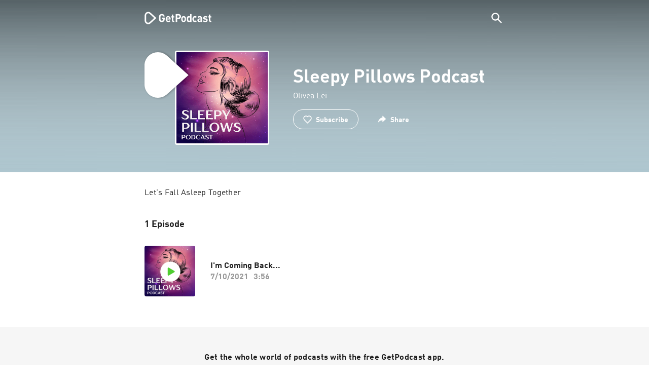

--- FILE ---
content_type: text/html; charset=utf-8
request_url: https://getpodcast.com/_next/data/TLVfm-ZRIW0FvGABBmXx5/en/imprint.json
body_size: 640
content:
{"pageProps":{"text":"<h1 id=\"legal-notice\">Legal Notice</h1>\n<p>Zustellungsbevollmächtigt im Sinne des § 92 MStV:</p>\n<p>GetPodcast by radio.de GmbH<br>Mühlenkamp 59<br>22303 Hamburg - Germany</p>\n<p>Contact</p>\n<p>+49 40 - 570 065 150<br><a href=\"mailto:&#x63;&#111;&#110;&#x74;&#97;&#99;&#x74;&#43;&#x67;&#x65;&#x74;&#x70;&#x6f;&#100;&#x63;&#97;&#x73;&#116;&#64;&#x72;&#x61;&#100;&#x69;&#111;&#x2e;&#110;&#101;&#116;\">&#x63;&#111;&#110;&#x74;&#97;&#99;&#x74;&#43;&#x67;&#x65;&#x74;&#x70;&#x6f;&#100;&#x63;&#97;&#x73;&#116;&#64;&#x72;&#x61;&#100;&#x69;&#111;&#x2e;&#110;&#101;&#116;</a></p>\n<p>radio.de GmbH<br>Registered office: Hamburg<br>Court of registration: Hamburg HRB 102273<br>VAT-number: DE256833166</p>\n<p>Managing director: Katja Ostrowsky, Bernhard Bahners</p>\n<p>Responsible in the sense of § 18 II MStV: Katja Ostrowsky, Bernhard Bahners<br>© Copyright 2007-2023<br>radio.de GmbH</p>\n<p>All rights reserved.</p>\n<p>The contents on this website have been carefully verified and reviewed to the greatest certainty. However, we will not assume responsibility, nor will we be liable, for the legitimacy, integrity, availability and/or actuality of the contents and information. We will not be liable, nor responsible, for any damages incurred from use of information or data from our website, to the extent of the law. The radio.de GmbH (company with limited liability) contains links and references to other websites. The radio.de GmbH does not review the contents of external links, and will not be held responsible for the contents of third party websites. The radio.de GmbH reserves the right, without notice, to edit, complement and/or remove the provided information from the website.</p>\n<p>Privacy Policy: radio.de GmbH strictly adheres to the regulations of privacy policy and only uses personal information, like e.g. name or email address for answering inquiries or process requests.</p>\n<p>Online Dispute Resolution after Article 14 § 1 of the Regulation on Online Dispute Resolution for consumers (EU) No 524/2013: The European Commision provides a platform for Online Dispute Resolution (ODR) under <a href=\"https://webgate.ec.europa.eu/odr/\">https://webgate.ec.europa.eu/odr/</a>.</p>\n"},"__N_SSG":true}

--- FILE ---
content_type: text/html; charset=utf-8
request_url: https://getpodcast.com/_next/data/TLVfm-ZRIW0FvGABBmXx5/en/privacy-policy.json
body_size: 8274
content:
{"pageProps":{"text":"<h1 id=\"privacy-policy\">Privacy Policy</h1>\n<p>GetPodcast.com</p>\n<h2 id=\"1-preamble\">1. Preamble</h2>\n<p>With this Privacy Policy, we would like to inform you about the nature, scope and purpose of the collection and processing of your personal data when using the Website “<a href=\"http://www.getpodcast.com%E2%80%9D\">www.getpodcast.com”</a> and the other country-specific web addresses of GetPodcast listed in the footer of the website (hereinafter also jointly referred to as the “<strong>Website</strong>”) operated by radio.de GmbH, Mühlenkamp 59, 22303 Hamburg, Germany (hereinafter also referred to as <strong>“GetPodcast”</strong>, “<strong>radio.de</strong>”, “<strong>we</strong>” and “<strong>us</strong>”) and the functions and services offered on the Website (hereinafter also referred to as <strong>&quot;Services&quot;</strong>). The protection of your personal data is an important matter to radio.de when collecting and processing such data when visiting our Website.</p>\n<p>In the event that you click on the links to third parties via the Website (i.e. Social Media), the respective data protection provisions of these third parties apply exclusively. radio.de does not review the privacy policies of third parties.</p>\n<p>During your use of our Website personal data will only be processed by radio.de and third parties mentioned in this privacy policy. In addition, radio.de does not generally pass on personal data to other third parties; only in the exceptional case that radio.de is obliged to pass on the collected data due to an administrative order or court order.</p>\n<p>Our privacy information for the use of the GetPodcast mobile App (hereinafter called “App”) can be found at our specific privacy policy which you can find in the App or the App Store or Play Store.</p>\n<p><em>Please note that this is a translation of the German Privacy Policy, which is available under <a href=\"http://www.radio.de\">www.radio.de</a>. In case of contradiction between the different versions, the German version will prevail.</em></p>\n<h2 id=\"2-controller-for-data-collection-and-data-protection-officer\">2. Controller for data collection and data protection officer</h2>\n<p>The controller responsible for the collection and processing of your personal data in accordance with the EU General Data Protection Regulation (Regulation (EU) 2016/679) (hereinafter also referred to as “<strong>GDPR</strong>”) is:</p>\n<p>radio.de GmbH<br>Mühlenkamp 59<br>22303 Hamburg<br>Deutschland</p>\n<p>Phone: <a href=\"tel:+4940570065150\">+ 49 40 - 570 065 150</a><br>Email: <a href=\"mailto:&#x64;&#97;&#x74;&#x65;&#x6e;&#x73;&#x63;&#104;&#117;&#116;&#122;&#x40;&#114;&#97;&#x64;&#105;&#x6f;&#x2e;&#x64;&#101;\">&#x64;&#97;&#x74;&#x65;&#x6e;&#x73;&#x63;&#104;&#117;&#116;&#122;&#x40;&#114;&#97;&#x64;&#105;&#x6f;&#x2e;&#x64;&#101;</a><span style=\"text-decoration:underline;\"> </span></p>\n<p>You can find further information about radio.de in the Website’s imprint.</p>\n<p>If you have any queries regarding the collection, processing and storage of personal data when using our Website, please contact our data protection officer:</p>\n<p>radio.de GmbH<br>Data protection officer<br>Mühlenkamp 59<br>22303 Hamburg</p>\n<p>Email: <a href=\"mailto:&#100;&#112;&#x6f;&#64;&#x72;&#97;&#100;&#x69;&#x6f;&#46;&#x64;&#x65;\">&#100;&#112;&#x6f;&#64;&#x72;&#97;&#100;&#x69;&#x6f;&#46;&#x64;&#x65;</a></p>\n<h2 id=\"3-personal-data-and-processing-by-getpodcast\">3. Personal data and processing by GetPodcast</h2>\n<p>This Privacy Policy relates to the collection and processing of personal data as part of your use of the Website operated by radio.de. Personal data refer to the individual details of the personal or material circumstances of an identified or identifiable natural person. Different data will be collected and processed depending on the extent to which you use the Website.</p>\n<h3 id=\"31-when-visiting-the-website\">3.1. When visiting the Website</h3>\n<p>We collect, process and store your personal data when you visit our Website. In order to enable effective use of the Website when you visit our Website, GetPodcast collects data about your use of our Website in the form of so-called “website log files” (hereinafter also referred to as “<strong>Log</strong> <strong>Files</strong>”). Each attempt to access our Website is therefore logged.</p>\n<p>The Log Files generated from this process contain the following data:</p>\n<ul>\n<li>Your IP address;</li>\n<li>Data protection officer - Time, type and number of station requests;</li>\n<li>Your browser type and other similar information, where applicable.</li>\n</ul>\n<p>The aforementioned data is technically necessary for us to be able to display our Website and to guarantee its stability and security.</p>\n<p>Furthermore, we collect and process the information stored in the Log Files for anonymised analysis for statistical purposes, i.e. to analyse your use of our Website and ensure continuous improvement of our services.</p>\n<p>From the aforementioned purposes also follows our legitimate interest within the meaning of Art. 6 para. 1 s. 1 (f) GDPR. The Log Files are not attributable to you as an identified person. This data will not be merged with other data sources.</p>\n<h3 id=\"32-when-using-radiodes-services\">3.2. When using radio.de’s Services</h3>\n<p>On our Website, we refer to audio content of third parties. In order to enable you to receive the programmes of the various publishers, the respective service providers will process the information mentioned in section 3.1. Please refer to the privacy policys of the respective service providers for more information. We have no influence on the storage and further processing of the data by these service providers.</p>\n<p>In order to be able to offer you functions and services of the Website that are tailored to your location (e.g. the display of podcasts in your surroundings), the collection of location data is necessary for this specific use of the Website. In order to provide these Services, radio.de must process your IP address for this purpose. This so-called “geolocalisation”, i.e. the allocation of a Website’s use to the place where the Service is provided, takes place exclusively on the basis of the IP address. From the geographical information obtained in this way, no conclusion can be drawn under any circumstances as to the actual location of a user. Insofar as location data is also transferred to third parties via iOS or Android GetPodcast has no influence on such data processing.</p>\n<p>The aforementioned data processing operations are carried out in accordance with Art. 6 para. 1 s. 1 (f) GDPR on the basis of our legitimate interest in being able to offer you our Services.</p>\n<h3 id=\"33-help-center-and-contacting-getpodcast\">3.3. Help center and contacting GetPodcast</h3>\n<p>If you need help with the use of our Website and the contents available on it, you can use our help center by clicking on the link &quot;Help/FAQ&quot; in the Website’s footer. With this you will leave our Website and be forwarded you to <a href=\"https://radio.zendesk.com/hc/de/\">https://radio.zendesk.com/hc/de/</a>, a website of Zendesk Inc. (for more information about Zendesk, please refer to section 5.4.). You can also access the help center via the &quot;contact&quot; link in the Website’s footer by clicking on the &quot;Ask a question&quot; button. The help center lists the most frequently asked questions and corresponding answers.</p>\n<p>In addition, you can request immediate assistance from us by clicking on the &quot;Submit request&quot; button. For that purpose we use the customer service platform of Zendesk Inc.. You can also contact us by e-mail, letter or telephone. In doing so, we collect, process and store your contact data and the content of your enquiry in order to be able to answer your enquiry, in accordance with Art. 6 para. 1 s. 1 (a) GDPR on the basis of your consent or in accordance with Art. 6 para. 1 s. 1 (b) GDPR, if the subject of your enquiry is (pre-)contractual information or in accordance with Art. 6 para. 1 s. 1 (f) GDPR, if there is a legitimate interest of radio.de in the data processing.</p>\n<h3 id=\"34-internal-processing-purposes\">3.4. Internal processing purposes</h3>\n<p>We process the data mentioned in section 3.1. til 3.3. within the scope of administrative tasks as well as the organisation of our company and compliance with legal obligations, e.g. archiving. The legal basis for this kind of data processing is to Art. 6 para. 1 s. 1 (b), (c) or (f) GDPR. Visitors to the Website and users of our Services are affected by the processing.</p>\n<p>The purpose and our interest in the processing is to maintain our business activities, perform our legal duties and provide our contractual services.</p>\n<h3 id=\"35-duration-of-storage-and-deletion-of-personal-data\">3.5. Duration of storage and deletion of personal data</h3>\n<p>We process and store personal data only for the period required to achieve the processing purpose or for as long and to the extent required by law, but at least for the duration of the statutory limitation periods.</p>\n<p>If the storage purpose no longer applies or if a legally prescribed storage period expires, the personal data will be blocked or deleted routinely after 30 days and in accordance with legal regulations.</p>\n<h2 id=\"4-cookies-and-similar-technologies-iab-standard-consent-management-platform\">4. Cookies and similar technologies, iab standard, Consent Management Platform</h2>\n<p>GetPodcast uses so-called cookies. These are small pieces of text information that are stored on your computer by your browser. The collection of cookies makes it easier for you to use our services and enables us to better understand your user behaviour and to offer content and Services that meet your requirements.</p>\n<p>GetPodcast uses on the one hand so-called technically necessary cookies. The purpose of processing these technically necessary cookies is to simplify the use of our Website for you as a user. Some functions of our Website cannot be offered without the use of cookies. For these functions, it is necessary that the browser can be identified even after a page break. Within the scope of the Services offered, these cookies make it possible to maintain and offer you your personal settings or advertisements over a longer period of time. Furthermore, radio.de uses cookies which enable an analysis of the users’ surfing behaviour. This refers in particular to the use of various functions of our Website and the frequency of page visits. These cookies are used for the purpose of constantly improving the quality of the contents offered under radio.de and adapting them to the user behaviour accordingly. Through these cookies we learn how the Website is used and can thus optimize our offer. The data collected in this way is pseudonymised by technical precautions. It is therefore no longer possible to assign the data to the calling user. The data is not stored together with other personal data of the user. The legal basis for the collection and processing of data collected and processed by means of cookies is Art. 6 para. 1 s. 1 (f) GDPR. All cookies are stored on your computer and transmitted to radio.de by your browser. Therefore, you as a user also have full control over the use of cookies. By changing the settings in your internet browser, you can deactivate or restrict the transmission of cookies. Cookies already stored can be deleted at any time. This can also be done automatically. However, radio.de would like to point out that in this case some services or functions of the Website may not or not be completely usable.</p>\n<p>If cookies are set by third parties in connection with our Services, you will receive more detailed information on this and on the question of how you can prevent the setting of cookies for the different service providers under section 5.</p>\n<p>Service providers may also use so-called pixel tags (invisible graphics, also known as &quot;web beacons&quot;) and similar technologies for statistical or marketing purposes. We will inform you about this regarding the respective service provider under section 5.</p>\n<p>In order to provide you with maximum transparency and control over the processing of your data, we follow the Transparency and Consent Framework of iab europe (hereinafter referred to as &quot;iab standard&quot;), including its specifications and guidelines. The iab standard provides participating advertisers with a common language with which they can communicate users&#39; decisions on the delivery of relevant online advertising and content. The vast majority of our advertising partners are vendors certified according to the iab standard (for an overview of participating advertising partners, click here). You can find out more about the Transparency and Consent Framework on the iab europe website: iabeurope.eu/</p>\n<p>We have integrated a Consent Management Plattform (hereinafter &quot;CMP&quot;) on our Website, which is based on the specifications of the iab Standard and is offered by Sourcepoint Technologies, Inc. (for more information on Sourcepoint Technologies, Inc. please refer to Section 5.2.). The CMP provides you with information on the cookies and similar technologies used and allows you to adjust the use of these in relation to certain service providers. You can also use this to grant and withdraw your consent to the setting of cookies. When you enter our Website and make settings via the CMP, a cookie is placed on your terminal device in which the settings you have made are stored. The CMP is used in accordance with Art. 6 Para. 1 S. 1 lit. c DSGVO to obtain and document your consent to certain data processing procedures and in accordance with Art. 6 Para. 1 lit. f DSGVO, due to our legitimate interest in being able to offer you a convenient way to control the processing of your personal data.</p>\n<h2 id=\"5-processing-of-personal-data-by-service-provider\">5. Processing of personal data by service provider</h2>\n<h3 id=\"51-web-hosting-and-content-delivery-network\">5.1 Web hosting and content delivery network</h3>\n<h4 id=\"511-webhosting\">5.1.1 Webhosting</h4>\n<p>radio.de cooperates with the following external web hosters, through which we are able to offer you our Website and Services online and to process your data securely and efficiently. We have a legitimate interest in this according to Art. 6 para. 1 s. 1 (f) GDPR. All information is transmitted to the web hosters that is generated in the context of using our Services in accordance with Sect. 3.1. to 3.3. and stored there until we delete it.</p>\n<h3 id=\"amazon-web-services-inc\">Amazon Web Services Inc</h3>\n<p>Another web host is Amazon Web Services Inc, 410 Terry Avenue North, Seattle, WA 98109-5210, USA (&quot;Amazon Web Services&quot;). Amazon Web Services is certified according to the ISO 27001, ISO 27017 and ISO 27018 standards, which take into account aspects such as data security, data protection and reliability. The data servers used by Amazon Web Services are located within Germany in the Amazon Web Services Region Frankfurt. Any transfer to a country outside the EU or the EEA that may be necessary in individual cases is based on data protection guarantees pursuant to Art. 45 ff. GDPR, in particular in the form of data transfer agreements containing the standard contractual clauses approved by the EU Commission. The Amazon Web Services privacy policy can be found at <a href=\"https://aws.amazon.com/privacy/\">https://aws.amazon.com/privacy/</a><span style=\"text-decoration:underline;\">.</span></p>\n<h3 id=\"vercel-inc\">Vercel Inc.</h3>\n<p>The other web host is Vercel Inc, 440 N Barranca Ave #4133 Covina, CA 91723, USA (“Vercel”). Vercel is certified according to the ISO 27001 standard, which takes into account aspects such as data security, data protection and reliability. Vercel is a participant in the DPF program. Any transfer to a country outside the EU or the EEA that may be necessary in individual cases is carried out on the basis of data protection guarantees in accordance with Art. 45 et seq. GDPR, in particular in the form of data transfer agreements that contain the standard contractual clauses approved by the EU Commission. You can find Vercel&#39;s privacy policy at <a href=\"https://vercel.com/legal/privacy-policy\">https://vercel.com/legal/privacy-policy</a><span style=\"text-decoration:underline;\">.</span></p>\n<h3 id=\"52-consent-manangement-platform\">5.2. Consent Manangement Platform</h3>\n<h4 id=\"sourcepoint-technologies-inc\">Sourcepoint Technologies, Inc.</h4>\n<p>On our website we use the &quot;Consent Management Platform&quot; (hereinafter &quot;CMP&quot;) of the service provider Sourcepoint Technologies, Inc. (228 Park Avenue South, #87903, New York, NY 10003-1502, USA, hereinafter &quot;Sourcepoint&quot;). When you enter our Website and make settings via the CMP, a cookie is placed on your terminal device in which the settings you have made are stored. You can delete the cookie at any time. The data collected via the cookie is transmitted to Sourcepoint&#39;s servers, which are located in France. Sourcepoint processes the personal data exclusively according to our instructions in accordance with an order processing agreement. Any transfer to a country outside the EU or the EEA that may be necessary in individual cases is based on data protection guarantees in accordance with Art. 45 ff. GDPR, in particular in the form of data transfer agreements containing the standard contractual clauses approved by the EU Commission. Sourcepoint is used in accordance with Art. 6 para. 1 (f) GDPR due to our legitimate interest in using a suitable service provider for the documentation of your consent.\nSourcepoint is a member of iab europe (<a href=\"https://iabeurope.eu/members/sourcepoint/\">https://iabeurope.eu/members/sourcepoint/</a>). Further information on data protection and the CMP of Sourcepoint can be found at <a href=\"http://www.sourcepoint.com/privacy-policy\">www.sourcepoint.com/privacy-policy</a></p>\n<h3 id=\"53-web-analytics\">5.3. Web analytics</h3>\n<h3 id=\"google-services-regarding-web-analytics\">Google services regarding Web analytics</h3>\n<p>GetPodcast uses web analytics services from Google Ireland Limited, Gordon House, Barrow Street, Dublin 4 (parent company: Google LLC, 1600 Amphitheatre Parkway, Mountain View, CA 94043, USA, hereinafter jointly reffered to as “Google”). Google uses cookies, i.e. text files that are stored on your computer and in particular generates the following information:</p>\n<ul>\n<li>Browser type/version,</li>\n<li>the operating system used,</li>\n<li>Referrer URL (the previously visited page),</li>\n<li>Host name of the accessing computer (IP address), time of the server inquiry.</li>\n</ul>\n<p>The legal basis for collecting the aforementioned data is is your explicit consent in accordance Art. 6 para. 1 s. 1 (a) GDPR. The information generated by the cookie about your use of our Website is transmitted to a Google server, which may be located in the USA and stored there. By activating the IP anonymisation carried out by radio.de, however, your IP address will first be truncated by Google within the member states of the European Union or other States party to the Agreement on the European Economic Area. Any transfer to a country outside the EU or the EEA that may be necessary in individual cases is based on data protection guarantees pursuant to Art. 45 ff. GDPR, in particular in the form of data transfer agreements containing the standard contractual clauses approved by the EU Commission. Google will use this information on behalf of radio.de to analyse your use of the Website, to compile reports on website activity and to provide radio.de with other services relating to the Website and internet use. The IP address sent by your browser in the frame of Google Analytics will not be linked to any other data held by Google. radio.de does not have any influence on the extent of any such data collection by Google. The purpose and scope of the data collection, and the further processing and use of the data by Google and your rights and setting options to protect your data privacy, can be found in Google&#39;s privacy policy at <a href=\"https://policies.google.com/privacy?hl=en\">https://policies.google.com/privacy?hl=en</a> You may prevent the storage of cookies on your computer by selecting the appropriate settings on your browser software; however, radio.de wishes to point out that if you do so, you may not be able to use all available functions of this Website. As a user, you can also prevent collection of the data (including your IP address) generated by the cookie and related to your use of the Website by Google as well as the processing of this data by Google by downloading and installing the browser plugin available at the following link: <a href=\"https://tools.google.com/dlpage/gaoptout?hl=de\">https://tools.google.com/dlpage/gaoptout?hl=de</a>.</p>\n<p>The following Google analysis services are used:</p>\n<ul>\n<li><strong>Google Analytics,</strong> which evaluates the general use of our Website and enables us to improve its user-friendliness.</li>\n<li><strong>Google Optimize</strong>, which tests different versions of our Website and analyses their use. This enables us to improve the user-friendliness according to the version of our Website preferred by the users.</li>\n</ul>\n<h3 id=\"54-ticketing-system-and-help-centre-for-customer-enquiries\">5.4. Ticketing system and help centre for customer enquiries</h3>\n<h3 id=\"zendesk\">Zendesk</h3>\n<p>GetPodcast uses Zendesk, a customer service platform of Zendesk Inc, 1019 Market Street, San Francisco, CA 94103, USA (&quot;Zendesk&quot;). We use Zendesk to respond to customer enquiries through a ticketing system and to provide you with a help center on our Website with the most common questions and answers.</p>\n<p>If you send us a message via the Help Center via the button &quot;Submit request”, the data necessary to process your request, such as your email address - as described in section 3.3. of this privacy policy - is collected via our Website in order to be able to process your support ticket.</p>\n<p>The data processed in each case is stored on Zendesk servers, which may also be located outside of the EU, i.e. in the USA or the Asia-Pacific region. Zendesk processes the personal data exclusively in accordance with our instructions according to a data processing agreement. Any transfer to a country outside the EU or the EEA that may be necessary in individual cases is based on data protection guarantees pursuant to Art. 45 ff. GDPR, in particular in the form of data transfer agreements containing the standard contractual clauses approved by the EU Commission. The legal basis for the use of Zendesk is Art. 6 para. 1 s. 1 (a), provided that you have given us your explicit consent, as well as (f) GDPR, provided that we have a legitimate interest in using a third-party service provider for the purpose of simplifying our operational procedures when answering your questions about our services.</p>\n<p>The purpose and scope of data collection and the further processing and use of your personal data by Zendesk, as well as the rights and settings for data protection, can be found in the Zendesk’s privacy policy: <a href=\"https://www.zendesk.com/company/customers-partners/privacy-policy/\">https://www.zendesk.com/company/customers-partners/privacy-policy/</a>, <a href=\"https://support.zendesk.com/hc/en-us/articles/360022366953-Complying-with-Privacy-and-Data-Protection-Law-in-Zendesk-products\">https://support.zendesk.com/hc/en-us/articles/360022366953-Complying-with-Privacy-and-Data-Protection-Law-in-Zendesk-products</a>.</p>\n<h2 id=\"6-your-data-protection-rights\">6. Your data protection rights</h2>\n<p>In accordance with the GDPR as well as in accordance with the relevant provisions of European law and national law, you you have the following rights within the scope of the respective provision, which you can exercise over radio.de - unless otherwise stated - e.g. by sending an email to <a href=\"mailto:&#x64;&#x61;&#x74;&#x65;&#x6e;&#x73;&#x63;&#104;&#x75;&#x74;&#x7a;&#x40;&#x72;&#x61;&#x64;&#105;&#111;&#46;&#100;&#x65;\">&#x64;&#x61;&#x74;&#x65;&#x6e;&#x73;&#x63;&#104;&#x75;&#x74;&#x7a;&#x40;&#x72;&#x61;&#x64;&#105;&#111;&#46;&#100;&#x65;</a> or to the contact data stated under section 2. radio.de will fulfil your rights if the relevant conditions are met:</p>\n<h3 id=\"right-of-access\">Right of access</h3>\n<h2 id=\"[base64]\">In accordance with Art. 15 GDPR, you can obtain confirmation from radio.de as to whether or not your personal data is collected, processed and stored by radio.de. If such a collection, processing and storage exists, you can, among other things, obtain information from radio.de about the purposes for which the personal data is collected and processed and the planned duration of storage of your personal data or, if specific information on this is not possible, about criteria for determining the duration of storage.</h2>\n<h3 id=\"right-to-rectification\">Right to rectification</h3>\n<p>If the personal data collected and processed concerning you is incorrect or incomplete, you have the right of rectification and/or completion of your personal data in accordance with Art. 16 GDPR towards radio.de.</p>\n<h3 id=\"right-to-restriction-of-processing\">Right to restriction of processing</h3>\n<p>In accordance with Art. 18 GDPR, you can request the restriction of the processing of your personal data.</p>\n<h3 id=\"right-to-erasure\">Right to erasure</h3>\n<p>In accordance with Art. 17 GDPR, you can obtain from radio.de the erasure of your personal will be deleted immediately. radio.de may be obliged to delete this data immediately if the personal data relating to you is no longer necessary for the purposes for which it was collected or otherwise processed, or if you have withdrawn your consent to which the collection, processing and storage relates. The right to deletion does not exist, among other things, if the processing is necessary to fulfil a legal obligation which requires the collection and processing according to the law of the Union or the member states to which radio.de is subject and if the collection and processing is necessary for the assertion, exercise or defence of legal claims.</p>\n<h3 id=\"right-to-data-portability\">Right to data portability</h3>\n<p>In accordance with Art. 20 GDPR, you have the right to receive your personal data that you have provided to us as the data controller in a structured, commonly used and machine-readable format. You also have the right to transmit those data to another person in charge, without hindrance from us.</p>\n<h3 id=\"right-to-object\"><strong>Right to object</strong></h3>\n<p><strong>According to Art. 21 GDPR, you have the right to object to the processing of personal data concerning you. Pursuant to Art. 21 para. 1 GDPR, you may at any time, for reasons arising from your particular situation, object to the processing of personal data carried out on the basis of Art. 6 para. 1 s. 1 (f) GDPR.</strong></p>\n<h3 id=\"right-to-withdraw-consent\">Right to withdraw consent</h3>\n<p>If you have given us your consent to the collecting and processing of your personal data, you have the right to withdraw your consent under data protection law at any time in accordance with Art. 7 para. 3 GDPR. Processing that took place before the withdrawal remains unaffected by this.</p>\n<h3 id=\"right-to-lodge-a-complaint-with-a-supervisory-authority\">Right to lodge a complaint with a supervisory authority</h3>\n<p>According to Art. 77 GDPR, you have the right to lodge a complaint with a supervisory authority, in particular in the member state of your place of residence, your place of work or the place of the alleged infringement, in case that you believe that the collection and processing of your personal data infringes the GDPR.</p>\n<h2 id=\"7-miscellaneous\">7. Miscellaneous</h2>\n<p>In the further development of the services offered and the implementation of new technologies, radio.de reserves the right to update this data protection declaration at any time. radio.de therefore asks you to regularly take note of our privacy policy available here.</p>\n<p>Version: October 2020</p>\n"},"__N_SSG":true}

--- FILE ---
content_type: application/javascript; charset=utf-8
request_url: https://getpodcast.com/_next/static/chunks/pages/imprint-1e1ac974b09859df.js
body_size: -146
content:
(self.webpackChunk_N_E=self.webpackChunk_N_E||[]).push([[553],{343:function(n,t,r){"use strict";r.r(t),r.d(t,{__N_SSG:function(){return f}});r(1720);var i=r(9576),u=r(2224),_=r(4935),e=r(9444),c=r(7997),f=!0;t.default=function(n){var t=n.text;return(0,c.BX)(u.S,{children:[(0,c.tZ)(_.AB,{url:"/imprint",title:(0,i.t)("Imprint"),description:""}),(0,e.Nw)(t)]})}},1435:function(n,t,r){(window.__NEXT_P=window.__NEXT_P||[]).push(["/imprint",function(){return r(343)}])}},function(n){n.O(0,[838,774,888,179],(function(){return t=1435,n(n.s=t);var t}));var t=n.O();_N_E=t}]);

--- FILE ---
content_type: application/javascript; charset=utf-8
request_url: https://getpodcast.com/_next/static/chunks/webpack-4a1853a56933a9c7.js
body_size: 1299
content:
!function(){"use strict";var e={},n={};function t(r){var o=n[r];if(void 0!==o)return o.exports;var i=n[r]={id:r,loaded:!1,exports:{}},u=!0;try{e[r].call(i.exports,i,i.exports,t),u=!1}finally{u&&delete n[r]}return i.loaded=!0,i.exports}t.m=e,function(){var e=[];t.O=function(n,r,o,i){if(!r){var u=1/0;for(l=0;l<e.length;l++){r=e[l][0],o=e[l][1],i=e[l][2];for(var a=!0,c=0;c<r.length;c++)(!1&i||u>=i)&&Object.keys(t.O).every((function(e){return t.O[e](r[c])}))?r.splice(c--,1):(a=!1,i<u&&(u=i));if(a){e.splice(l--,1);var f=o();void 0!==f&&(n=f)}}return n}i=i||0;for(var l=e.length;l>0&&e[l-1][2]>i;l--)e[l]=e[l-1];e[l]=[r,o,i]}}(),t.n=function(e){var n=e&&e.__esModule?function(){return e.default}:function(){return e};return t.d(n,{a:n}),n},t.d=function(e,n){for(var r in n)t.o(n,r)&&!t.o(e,r)&&Object.defineProperty(e,r,{enumerable:!0,get:n[r]})},t.f={},t.e=function(e){return Promise.all(Object.keys(t.f).reduce((function(n,r){return t.f[r](e,n),n}),[]))},t.u=function(e){return"static/chunks/"+e+".5da3e8ace558b3f4.js"},t.miniCssF=function(e){},t.g=function(){if("object"===typeof globalThis)return globalThis;try{return this||new Function("return this")()}catch(e){if("object"===typeof window)return window}}(),t.o=function(e,n){return Object.prototype.hasOwnProperty.call(e,n)},function(){var e={},n="_N_E:";t.l=function(r,o,i,u){if(e[r])e[r].push(o);else{var a,c;if(void 0!==i)for(var f=document.getElementsByTagName("script"),l=0;l<f.length;l++){var d=f[l];if(d.getAttribute("src")==r||d.getAttribute("data-webpack")==n+i){a=d;break}}a||(c=!0,(a=document.createElement("script")).charset="utf-8",a.timeout=120,t.nc&&a.setAttribute("nonce",t.nc),a.setAttribute("data-webpack",n+i),a.src=r),e[r]=[o];var s=function(n,t){a.onerror=a.onload=null,clearTimeout(p);var o=e[r];if(delete e[r],a.parentNode&&a.parentNode.removeChild(a),o&&o.forEach((function(e){return e(t)})),n)return n(t)},p=setTimeout(s.bind(null,void 0,{type:"timeout",target:a}),12e4);a.onerror=s.bind(null,a.onerror),a.onload=s.bind(null,a.onload),c&&document.head.appendChild(a)}}}(),t.r=function(e){"undefined"!==typeof Symbol&&Symbol.toStringTag&&Object.defineProperty(e,Symbol.toStringTag,{value:"Module"}),Object.defineProperty(e,"__esModule",{value:!0})},t.nmd=function(e){return e.paths=[],e.children||(e.children=[]),e},t.p="/_next/",function(){var e={272:0};t.f.j=function(n,r){var o=t.o(e,n)?e[n]:void 0;if(0!==o)if(o)r.push(o[2]);else if(272!=n){var i=new Promise((function(t,r){o=e[n]=[t,r]}));r.push(o[2]=i);var u=t.p+t.u(n),a=new Error;t.l(u,(function(r){if(t.o(e,n)&&(0!==(o=e[n])&&(e[n]=void 0),o)){var i=r&&("load"===r.type?"missing":r.type),u=r&&r.target&&r.target.src;a.message="Loading chunk "+n+" failed.\n("+i+": "+u+")",a.name="ChunkLoadError",a.type=i,a.request=u,o[1](a)}}),"chunk-"+n,n)}else e[n]=0},t.O.j=function(n){return 0===e[n]};var n=function(n,r){var o,i,u=r[0],a=r[1],c=r[2],f=0;if(u.some((function(n){return 0!==e[n]}))){for(o in a)t.o(a,o)&&(t.m[o]=a[o]);if(c)var l=c(t)}for(n&&n(r);f<u.length;f++)i=u[f],t.o(e,i)&&e[i]&&e[i][0](),e[u[f]]=0;return t.O(l)},r=self.webpackChunk_N_E=self.webpackChunk_N_E||[];r.forEach(n.bind(null,0)),r.push=n.bind(null,r.push.bind(r))}()}();
;(function(){if(typeof document==="undefined"||!/(?:^|;\s)__vercel_toolbar=1(?:;|$)/.test(document.cookie))return;var s=document.createElement('script');s.src='https://vercel.live/_next-live/feedback/feedback.js';s.setAttribute("data-explicit-opt-in","true");s.setAttribute("data-cookie-opt-in","true");s.setAttribute("data-deployment-id","dpl_GBGT6C3hPaNw3LTCqbkGQGLT7ESa");((document.head||document.documentElement).appendChild(s))})();

--- FILE ---
content_type: application/javascript; charset=utf-8
request_url: https://getpodcast.com/_next/static/chunks/838-a063a1b35fc7e6ea.js
body_size: 5390
content:
"use strict";(self.webpackChunk_N_E=self.webpackChunk_N_E||[]).push([[838],{2224:function(e,t,o){o.d(t,{S:function(){return c}});o(1720);var n=o(7379),a=o(4511),i=o(9088),s=o(7997),r=n.ZP.div.withConfig({displayName:"MarkdownContent__Content",componentId:"sc-1lz34bo-0"})(["padding:20px 20px 0 20px;","{font-size:16px;line-height:1.38;letter-spacing:normal;padding:30px 0 0 0;}h1{font-size:16px;font-weight:bold;line-height:1.38;letter-spacing:normal;margin-bottom:15px;","{font-size:18px;margin-bottom:40px;line-height:1.33;}}h2{font-weight:bold;}h3{margin-top:10px;}p{margin-bottom:15px;","{margin-bottom:20px;}a{color:",";transition:color linear 0.1s;&:visited{color:",";}&:hover,&:active{color:",";}}}"],a.gs,a.gs,a.gs,a.Il.BLACK,a.Il.BLACK,a.Il.GREEN),c=function(e){var t=e.children;return(0,s.tZ)(r,{children:(0,s.tZ)(i.o,{children:(0,s.tZ)(i.F,{children:t})})})}},4935:function(e,t,o){o.d(t,{i9:function(){return m},Z6:function(){return y},Vz:function(){return g},tC:function(){return w},AB:function(){return v}});var n=o(2809),a=(o(1720),o(5363)),i=o(9008),s=o(9576),r=o(9444),c=o(4511),l=o(3739),d=o(9023),p=o(7997),u=o(4155);function h(e,t){var o=Object.keys(e);if(Object.getOwnPropertySymbols){var n=Object.getOwnPropertySymbols(e);t&&(n=n.filter((function(t){return Object.getOwnPropertyDescriptor(e,t).enumerable}))),o.push.apply(o,n)}return o}function f(e){for(var t=1;t<arguments.length;t++){var o=null!=arguments[t]?arguments[t]:{};t%2?h(Object(o),!0).forEach((function(t){(0,n.Z)(e,t,o[t])})):Object.getOwnPropertyDescriptors?Object.defineProperties(e,Object.getOwnPropertyDescriptors(o)):h(Object(o)).forEach((function(t){Object.defineProperty(e,t,Object.getOwnPropertyDescriptor(o,t))}))}return e}var m=function(e){var t=e.locale,o=e.podcast,n=e.episode;if(!o||!n)return null;var a=(0,r.Bu)(t),i={url:(0,r.zI)(o.id,n.id),title:(0,s.t)("{episode} - {podcast}",{episode:n.title,podcast:o.name}),image:o.logo,description:(0,s.t)("Listen to {episode} - {podcast} podcast for free on GetPodcast.",{episode:n.title,podcast:o.name}),social:{title:n.title},markets:o.relevantInCountries.includes(a)?o.relevantInCountries:[],noindex:!o.relevantInCountries.includes(a),canonical:o.relevantInCountries.includes(a)?void 0:""};return(0,p.tZ)(v,f({},i))},y=function(e){var t=e.podcast,o=e.locale;if(!t)return null;var n,a=(0,r.Bu)(o),i={url:"".concat(c.bH).concat(t.id),title:(n=t.name,n.length>50?(0,s.t)("{name}",{name:n}):n.length>30?(0,s.t)("{name} | Listen online",{name:n}):(0,s.t)("{name} podcast - Listen online for free",{name:n})),description:(0,s.t)("Listen to {name} podcast for free on GetPodcast. All podcasts at one glance. Discover online now.",{name:t.name}),image:t.logo,social:{title:t.name,description:(0,s.t)("Listen to {name} on GetPodcast",{name:t.name})},markets:t.relevantInCountries.includes(a)?t.relevantInCountries:[],noindex:!t.relevantInCountries.includes(a),canonical:t.relevantInCountries.includes(a)?void 0:""};return(0,p.tZ)(v,f({},i))},g=function(){var e={url:"/",title:(0,s.t)("GetPodcast | Listen to Podcasts for free"),description:(0,s.t)("Listen to podcasts from more than 600,000 international podcasts of different categories. Listen online on the GetPodcast Website now."),markets:Object.keys(d.Li),xDefault:c.lU,withStructuredData:!0};return(0,p.tZ)(v,f({},e))},w=function(e){var t=e.itemList,o={url:"".concat(c.bH),title:(0,s.t)("Top 100 - the best podcasts in the {country} | GetPodcast",{country:(0,s.t)("Country on the top 100")}),description:(0,s.t)("Find the best podcasts in the {country} quickly and easily in our Top 100 podcast list. Listen now to podcasts for free in the GetPodcast app.",{country:(0,s.t)("Country on the top 100")}),itemList:t};return(0,p.tZ)(v,f({},o))},v=function(e){var t=e.url,o=e.title,n=e.description,h=e.image,m=e.social,y=e.canonical,g=e.noindex,w=e.markets,v=e.xDefault,b=e.itemList,P=e.withStructuredData,I=(0,r.bU)(),x=h||(0,r.Iq)("".concat(u.env.PUBLIC_URL?u.env.PUBLIC_URL:"","/assets/images/splash/logo-1200x630.png")),L=[];return P&&l.J.length&&L.push((0,a.h6)({"@context":"https://schema.org","@type":"FAQPage",mainEntity:l.J.map((function(e){return{"@type":"Question",name:(0,s.t)(e.title),acceptedAnswer:{"@type":"Answer",text:(0,s.t)(e.content)}}}))})),null!==b&&void 0!==b&&b.length&&L.push((0,a.h6)({"@context":"https://schema.org","@type":"ItemList",numberOfItems:b.length,itemListOrder:"https://schema.org/ItemListOrderAscending",itemListElement:b.map((function(e,t){return{"@type":"ListItem",position:++t,item:{"@type":"PodcastSeason",url:(0,r.Iq)((0,r.Mg)("".concat(c.bH).concat(e.id),I)),image:e.logo,name:e.name,author:e.author}}}))})),(0,p.BX)(i.default,{children:[(0,p.tZ)("title",{children:o}),(0,p.tZ)("meta",{name:"description",content:n}),g?(0,p.tZ)("meta",{name:"robots",content:"noindex"}):(0,p.tZ)("meta",{name:"robots",content:"index,follow,max-snippet:-1,max-image-preview:large"}),(0,p.tZ)("meta",{property:"og:url",content:(0,r.Iq)((0,r.Mg)(t,I))}),(0,p.tZ)("meta",{property:"og:title",content:m&&m.title?m.title:o}),(0,p.tZ)("meta",{property:"og:description",content:m&&m.description?m.description:n}),(0,p.tZ)("meta",{property:"og:type",content:"website"}),(0,p.tZ)("meta",{property:"og:site_name",content:"GetPodcast"}),(0,p.tZ)("meta",{property:"og:image",content:x}),(0,p.tZ)("meta",{name:"twitter:card",content:"summary_large_image"}),(0,p.tZ)("meta",{name:"twitter:title",content:m&&m.title?m.title:o}),(0,p.tZ)("meta",{name:"twitter:description",content:m&&m.description?m.description:n}),(0,p.tZ)("meta",{name:"twitter:image",content:x}),null===w||void 0===w?void 0:w.map((function(e){var o=d.sN[e]||e,n=t===c.lU?"/":t;if(d.Li[o])return d.Li[o].map((function(e){return(0,p.tZ)("link",{rel:"alternate",hrefLang:e,href:(0,r.Iq)((0,r.Mg)(n,o))},e)}))})),v?(0,p.tZ)("link",{rel:"alternate",hrefLang:"x-default",href:(0,r.Iq)(v)}):null,""!==y?(0,p.tZ)("link",{rel:"canonical",href:(0,r._L)((0,r.Iq)((0,r.Mg)(y||t,I)))}):null,L.map((function(e,t){return(0,p.tZ)("script",f({},e),t)}))]})}},3739:function(e,t,o){o.d(t,{P:function(){return n},J:function(){return a}});var n=["Listen to your favorite podcast online and offline","Subscribe to podcasts and never miss an episode","Receive the latest podcast recommendations"],a=[{title:"What is a podcast?",content:["A podcast is a collection of audio files that anyone can listen to and subscribe to. You can decide when and where you want to hear the audio file. It is important that the audio files are integrated into an RSS feed. This feed contains all important additional information and is automatically updated as soon as a new episode or edition is published.","Most of the time, new episodes of a podcast appear at regular intervals. Some podcasts are built in series, so you start with the first episode and follow a story from beginning to end over several episodes. Just like a series on Netflix or Amazon Prime.","Weekly entertainment formats that do not follow a specific narrative, but mostly revolve around selected topics are very popular.","Podcasts are produced very differently. A podcast can, for example, be a recorded radio broadcast or a completely independent format with a permanent team or a podcast host and different guests.","The name podcast was derived from the well-known Apple MP3 player 'iPod' and 'Broadcast' - the English word for broadcast or transmission. The idea was that everyone could have their own broadcast for all iPods. The listeners could download the episodes on their iPod and listen to them at any time."]},{title:"What kind of podcasts are there?",content:["The variety of topics in podcasts is practically unlimited. There is at least one podcast anywhere in the world on any topic. The spectrum ranges from adventure, travel to science, from football and sport to unusual hobbies, love and sex, news and drunk conversations on philosophy and case law to the craziest facts from zoology. Since it is relatively easy to start a podcast, many people share their special interests or expertise in their own podcasts.","There are many formats that consciously rely on well-founded information, news or real stories. The American podcast \u201cSerial\u201d - a so-called true crime podcast - is an example of a podcast which, thanks to its exciting presentation, tells a true story and has even led to a new investigation in a criminal case. In that sense just as many podcasts focus on fun and literary imagination.","The special thing about podcasts is that hosts can devote themselves to a certain topic without any time pressure and on demand. Unlike radio, newspapers or television there is no time or word limit."]},{title:"Where can you listen to podcasts?",content:["You can listen to podcasts anywhere. Depending on how you want to listen to it. For example, with a smartphone and the right app or simply via the browser of your computer.","You can either stream a podcast episode directly or download it in advance. The podcast download is particularly useful if you want to listen to podcasts in places with poor internet connection. For example on the way to work, by train or car.","At the beginning of the first podcast boom (2005 - 2007) it was absolutely necessary to download new episodes to one's own MP3 player because smartphones and mobile internet were not yet widespread at that time. Fortunately, it's different today.","You can also listen to podcasts very well on your computer. The easiest way to do this is to have a website with a large podcast directory and player, such as GetPodcast.com. Or you can install software that can play podcasts, i.e. the Spotify app for computers or the Apple podcast app."]},{title:"How can you listen to podcasts?",content:["The best way to listen to podcasts is with a podcast app on your smartphone. Here you can search for your favorite podcasts and easily listen to them.","Most apps also offer the option of subscribing to a podcast for free. You will then be notified as soon as a new episode is available for you.","To listen to a podcast you need an internet connection. Either to stream the episode directly or to download the episode via WiFi so that you can then listen to it offline.","The most popular podcast apps are Spotify, Apple Podcast, Google Podcast, and GetPodcast."]},{title:"Are podcasts free?",content:["The vast majority of podcasts are available for free. Many podcasts are funded through advertising or voluntary donations. There are also many formats offered by radio stations.","Public Broadcasting Services (PBS) in the USA is also a large provider of various podcasts. These podcasts are then financed through the broadcasting fee. ","There are also exclusive podcasts often called Originals. Some are only available on certain platforms that you can only use with a paid subscription.","You should, of course, bear in mind that podcasts are downloaded over the Internet and accordingly fees may apply from the Internet provider or telephone provider. With widespread flat rate tariffs for Internet and mobile Internet and the possibility of downloading podcast episodes via WiFi, these worries are largely a thing of the past these days."]},{title:"How do I find podcasts?",content:["To find the right podcasts, a podcast directory with a comprehensive selection and a clear search function will help you.","If you know exactly which podcast you want to listen to, all you have to do is enter the name in the search of a podcast app or podcast website. Filter functions are particularly helpful, which you can refine the search results to specific languages, categories or publication date of the episodes.","If you don't know exactly what you want to hear, you can search for particular popular content on many platforms using categories or toplists."]},{title:"Why is podcast called podcast? What does podcast mean?",content:["The name podcast is derived from Apple's famous MP3 player \u201ciPod\u201d and the English word \u201cbroadcast\u201d. The iPod was particularly popular in the early 2000s until the proliferation of smartphones. It was populated with music files and podcast episodes via the iTunes software.","\u201cBroadcast\u201d means something like transmission. The idea was that everyone could have their own broadcast in the form of an MP3 file for all iPods. The listeners could then download the individual episodes via iTunes and transfer them to their iPod. ","Then as now, the individual episodes were organized in an RSS feed. This feed also contains the most important metadata for each podcast. If you subscribe to an RSS feed, you will be notified as soon as a new episode is available for you. ","This principle, which was originally designed for MP3 players without their own Internet connection, is still the basis for updating and distributing podcasts today. "]},{title:"How can I listen to podcasts offline?",content:["To be able to listen to your podcast without an internet connection you have to download the episode beforehand. Most popular podcast apps for iOS and Android, smartphones and tablets offer this function. ","The GetPodcast app offers the practical function of automatically downloading new episodes of your favorite podcasts as soon as there is a WiFi connection."]},{title:"How can I download podcasts?",content:["You can download individual episodes with a podcast app for smartphones and tablets.","The most popular podcast apps include Apple Podcast, Spotify, Google Podcast, and the GetPodcast app.","The GetPodcast app offers you the practical function of automatically downloading new episodes of selected podcasts when there is a WiFi connection. ","And you can also automatically delete the episodes you have listened to, so that you save storage space on your smartphone."]},{title:"Which app for podcasts?",content:["The most important building blocks for a good podcast app are the largest possible database with podcast content, a clear search and practical features for managing your favorites.","Automatic downloads of new episodes and intelligent management of storage space on your smartphone make it even more convenient to use.","Appropriate editorial recommendations will help you discover new and exciting podcasts and episodes. If you listen to a lot of podcasts, features like faster playback are useful because you can listen to entire episodes in less time.","A little tip: If you want to learn new languages, it can be very helpful to play foreign language podcasts more slowly. GetPodcast offers you all these functions in a simple and free app."]}]},5363:function(e,t,o){t.h6=void 0;var n=o(2342);Object.defineProperty(t,"h6",{enumerable:!0,get:function(){return n.jsonLdScriptProps}})},2342:function(e,t,o){Object.defineProperty(t,"__esModule",{value:!0}),t.helmetJsonLdProp=t.jsonLdScriptProps=t.JsonLd=void 0;const n=o(1720);function a(e,t={}){return{type:"application/ld+json",dangerouslySetInnerHTML:{__html:JSON.stringify(e,c,t.space)}}}t.JsonLd=function(e){return n.createElement("script",Object.assign({},a(e.item,e)))},t.jsonLdScriptProps=a,t.helmetJsonLdProp=function(e,t={}){return{type:"application/ld+json",innerHTML:JSON.stringify(e,c,t.space)}};const i=Object.freeze({"&":"&amp;","<":"&lt;",">":"&gt;",'"':"&quot;","'":"&apos;"}),s=new RegExp(`[${Object.keys(i).join("")}]`,"g"),r=e=>i[e],c=(e,t)=>{switch(typeof t){case"object":if(null===t)return;return t;case"number":case"boolean":case"bigint":return t;case"string":return t.replace(s,r);default:return}}}}]);

--- FILE ---
content_type: application/javascript; charset=utf-8
request_url: https://getpodcast.com/_next/static/chunks/pages/privacy-policy-634a03de564fac0a.js
body_size: -386
content:
(self.webpackChunk_N_E=self.webpackChunk_N_E||[]).push([[396],{2488:function(n,t,r){"use strict";r.r(t),r.d(t,{__N_SSG:function(){return _}});r(1720);var i=r(9576),u=r(2224),c=r(4935),e=r(7997),_=!0;t.default=function(n){var t=n.text;return(0,e.BX)(u.S,{children:[(0,e.tZ)(c.AB,{url:"/privacy-policy",title:(0,i.t)("Privacy Policy"),description:""}),(0,e.tZ)("div",{dangerouslySetInnerHTML:{__html:t}})]})}},4644:function(n,t,r){(window.__NEXT_P=window.__NEXT_P||[]).push(["/privacy-policy",function(){return r(2488)}])}},function(n){n.O(0,[838,774,888,179],(function(){return t=4644,n(n.s=t);var t}));var t=n.O();_N_E=t}]);